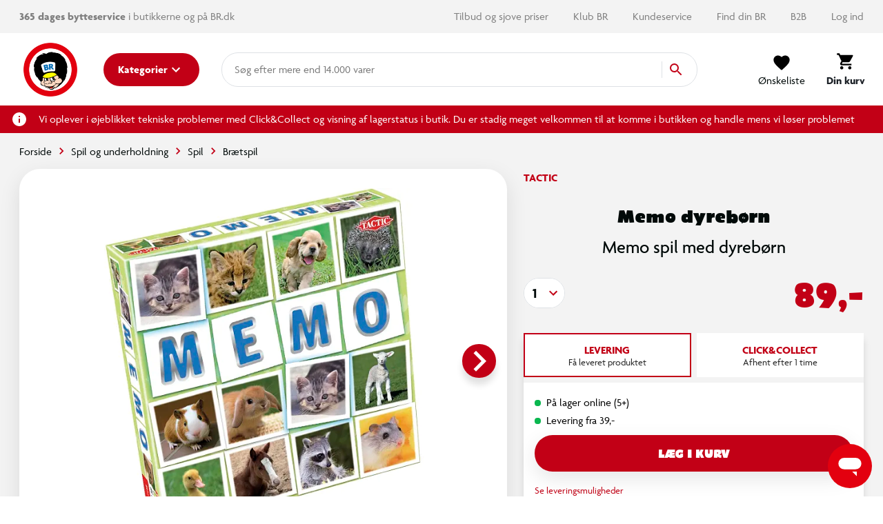

--- FILE ---
content_type: text/html; charset=UTF-8
request_url: https://www.br.dk/produkter/memo-dyreboern/100564230/
body_size: 10514
content:
<!doctype html>
<html data-n-head-ssr lang="da" data-n-head="%7B%22lang%22:%7B%22ssr%22:%22da%22%7D%7D">
  <head>
    <title>Memo dyrebørn | Køb online på br.dk!</title><meta data-n-head="ssr" charset="utf-8"><meta data-n-head="ssr" httpequiv="X-UA-Compatible" content="IE=edge"><meta data-n-head="ssr" name="viewport" content="width=device-width,initial-scale=1"><meta data-n-head="ssr" name="google-site-verification" content="_UKULeETrxR1DW0KW0o6ginMgJ8Wgi7utozU1-wa5Ls"><meta data-n-head="ssr" data-hid="metaDescription" name="description" content="Køb Memo dyrebørn Vend to brikker. Er de ens, må du beholde dem. Spilleren med flest  | Se også hele udvalget af"><meta data-n-head="ssr" data-hid="ogTitle" property="og:title" content="Memo dyrebørn | Køb online på br.dk!"><meta data-n-head="ssr" data-hid="ogDescription" property="og:description" content="Køb Memo dyrebørn Vend to brikker. Er de ens, må du beholde dem. Spilleren med flest  | Se også hele udvalget af"><meta data-n-head="ssr" data-hid="ogImage" property="og:image" content="https://digitalassets.sallinggroup.com/image/upload/e_trim/b_white,c_pad,e_sharpen:80,f_auto,q_auto,w_464,h_464/035e164079fe2607384a09bb33b4e364?w=1200&ar=1.9:1&fit=crop&auto=format&fm=jpg"><link data-n-head="ssr" rel="apple-touch-icon" type="image/" href="/img/icons/apple-touch-icon.png"><link data-n-head="ssr" rel="icon" type="image/png" sizes="32x32" href="/img/icons/favicon-32x32.png"><link data-n-head="ssr" rel="icon" type="image/png" sizes="16x16" href="/img/icons/favicon-16x16.png"><link data-n-head="ssr" rel="icon" href="/favicon.ico"><link data-n-head="ssr" rel="preload" as="style" href="https://p.typekit.net/p.css?s=1&k=lec3ynp&ht=tk&f=30023.30024.30025.30026.30027.30028.30029.30030.30031.30032.30033.30034.30035.30036&a=26981255&app=typekit&e=css"><link data-n-head="ssr" rel="preload" as="style" href="/fonts/fonts.css"><link data-n-head="ssr" rel="stylesheet" href="/fonts/fonts.css"><link data-n-head="ssr" rel="canonical" href="https://www.br.dk/produkter/memo-dyreboern/100564230/"><script data-n-head="ssr" data-hid="googleTagManager">!function(e,t,a,n){e[n]=e[n]||[],e[n].push({"gtm.start":(new Date).getTime(),event:"gtm.js"});e=t.getElementsByTagName(a)[0],n=t.createElement(a);n.async=!0,n.src="https://www.googletagmanager.com/gtm.js?id=GTM-PLNL8RW",e.parentNode.insertBefore(n,e)}(window,document,"script","dataLayer")</script><script data-n-head="ssr" async id="CookieConsent" type="text/javascript" src="https://policy.app.cookieinformation.com/uc.js" data-culture="DA" data-gcm-version="2.0"></script><script data-n-head="ssr" type="text/javascript" src="/browser.js" defer></script><script data-n-head="ssr" type="text/javascript" src="/errorHandler.js" defer></script><script data-n-head="ssr" data-hid="testVariant">window.testVariant="original"</script><noscript data-n-head="ssr" data-hid="noScriptGtm"><iframe src="https://www.googletagmanager.com/ns.html?id=GTM-PLNL8RW" height="0" width="0" style="display:none;visibility:hidden"></iframe></noscript><noscript data-n-head="ssr" data-hid="noScriptMessage"><strong>We're sorry but br doesn't work properly without JavaScript enabled. Please enable it to continue.</strong></noscript><link rel="stylesheet" href="/_nuxt/vendors.app.css"><link rel="stylesheet" href="/_nuxt/app.css"><link rel="stylesheet" href="/_nuxt/product.css">
  </head>
  <body>
    <div data-server-rendered="true" id="__nuxt"><!----><div id="__layout"><div data-app="true" id="app" class="v-application v-application--is-ltr theme--light" data-v-2d173b1b><div class="v-application--wrap"><header class="d-flex flex-column" data-v-1ab9cd34><div class="eyebrow-menu magnolia-eyebrow-menu d-none d-lg-flex" data-v-37a585d0 data-v-1ab9cd34><div class="container d-flex flex-grow-1 align-center" data-v-37a585d0 data-v-37a585d0><div class="left-menu" data-v-37a585d0> <div class="left-menu grey--text" data-v-37a585d0><strong>365 dages bytteservice</strong> i butikkerne og på BR.dk <span class="free-delivery"><strong>  |  Fri fragt </strong> på køb over 599,-</span></div> </div> <div class="flex-grow-1" data-v-37a585d0></div> <div class="right-menu d-flex align-center" data-v-37a585d0><!----></div></div></div> <div class="d-flex align-center header-content" data-v-1ab9cd34><div class="container d-flex align-center justify-md-space-between header-content" data-v-1ab9cd34 data-v-1ab9cd34><div class="d-flex align-center" data-v-1ab9cd34><a href="/" class="order-1 order-md-0 d-flex align-center justify-center nuxt-link-active" data-v-1ab9cd34><img src="/_nuxt/img/6e57226.png" class="logo" data-v-1ab9cd34></a> <button type="button" class="menu-button order-0 order-md-1 ml-md-8 mr-2 mr-md-0 v-btn v-btn--depressed theme--light v-size--default primary" style="min-width:auto" data-v-1ab9cd34><span class="v-btn__content"><span class="d-none d-md-inline" data-v-1ab9cd34>Kategorier</span> <svg xmlns="http://www.w3.org/2000/svg" class="d-none d-md-block fixed-width icon sprite-icons icon icon-color-white" data-v-6bd4c293 data-v-6bd4c293 data-v-1ab9cd34><use href="/_nuxt/7ab97543f994d7ed2b8c4f58bb7faad4.svg#i-keyboard-arrow-down" xlink:href="/_nuxt/7ab97543f994d7ed2b8c4f58bb7faad4.svg#i-keyboard-arrow-down" data-v-6bd4c293 data-v-6bd4c293></use></svg> <svg xmlns="http://www.w3.org/2000/svg" class="d-block d-md-none fixed-width icon sprite-icons icon" data-v-6bd4c293 data-v-6bd4c293 data-v-1ab9cd34><use href="/_nuxt/7ab97543f994d7ed2b8c4f58bb7faad4.svg#i-menu" xlink:href="/_nuxt/7ab97543f994d7ed2b8c4f58bb7faad4.svg#i-menu" data-v-6bd4c293 data-v-6bd4c293></use></svg></span></button></div> <div class="d-none d-lg-block flex mr-4 ml-4 ml-lg-8 mx-lg-10" data-v-1ab9cd34><div class="search-field" data-v-35a305f0><div class="v-overlay theme--dark" style="z-index:5" data-v-35a305f0><div class="v-overlay__scrim" style="opacity:0;background-color:#212121;border-color:#212121"></div></div> <div class="search-input-wrapper" data-v-6b92540a data-v-35a305f0><div class="search-input" data-v-6b92540a><!----> <input name="search" type="search" aria-label="Søg" aria-autocomplete="both" aria-haspopup="false" role="combobox" placeholder="Søg efter" autocomplete="off" class="search-input-field" style="min-width:64px" data-v-6b92540a> <div class="animated-search-input-labels d-flex" data-v-6314f169 data-v-6b92540a><div class="list-wrapper" data-v-6314f169><ol class="pa-0" data-v-6314f169><li class="label label__animated" data-v-6314f169><span data-v-6314f169>produkter</span></li> <li class="label label__animated" data-v-6314f169><span data-v-6314f169>kategorier</span></li> <li class="label label__animated" data-v-6314f169><span data-v-6314f169>
          mere end 14.000 varer</span></li></ol></div></div> <!----> <div class="search-input-append" data-v-6b92540a><button data-v-6b92540a data-v-35a305f0><svg xmlns="http://www.w3.org/2000/svg" class="icon sprite-icons icon icon-color-primary" data-v-6bd4c293 data-v-6bd4c293 data-v-35a305f0><use href="/_nuxt/7ab97543f994d7ed2b8c4f58bb7faad4.svg#i-search" xlink:href="/_nuxt/7ab97543f994d7ed2b8c4f58bb7faad4.svg#i-search" data-v-6bd4c293 data-v-6bd4c293></use></svg></button></div></div> <!----></div></div></div> <span class="v-badge ml-lg-8 d-flex justify-end ml-auto v-badge--overlap theme--light" data-v-1ab9cd34> <span color="info" class="d-flex ml-0 ml-md-4" data-v-1ab9cd34><div class="btn-content" data-v-1ab9cd34><svg xmlns="http://www.w3.org/2000/svg" class="icon sprite-icons icon" style="width:24px;height:24px" data-v-6bd4c293 data-v-6bd4c293 data-v-1ab9cd34><use href="/_nuxt/7ab97543f994d7ed2b8c4f58bb7faad4.svg#i-favorite" xlink:href="/_nuxt/7ab97543f994d7ed2b8c4f58bb7faad4.svg#i-favorite" data-v-6bd4c293 data-v-6bd4c293></use></svg> <span data-v-1ab9cd34>Ønskeliste</span></div></span><span class="v-badge__wrapper"><span aria-atomic="true" aria-label="Badge" aria-live="polite" role="status" class="v-badge__badge primary" style="bottom:calc(100% - 12px);left:calc(100% - 12px);right:auto;top:auto;display:none">
          0
        </span></span></span> <a href="/signin" class="d-md-none d-flex ml-0 ml-md-4 v-btn v-btn--flat v-btn--icon v-btn--round v-btn--router theme--light v-size--default info--text" data-v-1ab9cd34><span class="v-btn__content"><svg xmlns="http://www.w3.org/2000/svg" class="icon sprite-icons icon" style="width:28px;height:28px" data-v-6bd4c293 data-v-6bd4c293 data-v-1ab9cd34><use href="/_nuxt/7ab97543f994d7ed2b8c4f58bb7faad4.svg#i-person" xlink:href="/_nuxt/7ab97543f994d7ed2b8c4f58bb7faad4.svg#i-person" data-v-6bd4c293 data-v-6bd4c293></use></svg></span></a> <span class="v-badge ml-0 ml-md-4 ml-md-8 mr-md-4 mr-lg-0 d-flex justify-end v-badge--overlap theme--light" data-v-1ab9cd34> <a href="/kurv" class="v-btn v-btn--depressed v-btn--flat v-btn--icon v-btn--round v-btn--router theme--light v-size--large info--text" data-v-1ab9cd34><span class="v-btn__content"><div class="btn-content" data-v-1ab9cd34><svg xmlns="http://www.w3.org/2000/svg" class="fixed-width icon sprite-icons icon" style="width:28px;height:28px" data-v-6bd4c293 data-v-6bd4c293 data-v-1ab9cd34><use href="/_nuxt/7ab97543f994d7ed2b8c4f58bb7faad4.svg#i-shopping-cart" xlink:href="/_nuxt/7ab97543f994d7ed2b8c4f58bb7faad4.svg#i-shopping-cart" data-v-6bd4c293 data-v-6bd4c293></use></svg> <span class="font-weight-bold" data-v-1ab9cd34>Din kurv</span></div></span></a><span class="v-badge__wrapper"><span aria-atomic="true" aria-label="Badge" aria-live="polite" role="status" class="v-badge__badge primary" style="bottom:calc(100% - 12px);left:calc(100% - 12px);right:auto;top:auto;display:none">
          0
        </span></span></span></div></div> <div class="header-row hidden-lg-and-up pt-2" data-v-1ab9cd34><div class="bottom-header-row-search px-4" data-v-1ab9cd34><div class="search-field overlay" data-v-35a305f0 data-v-1ab9cd34><div class="v-overlay theme--dark" style="z-index:5" data-v-35a305f0><div class="v-overlay__scrim" style="opacity:0;background-color:#212121;border-color:#212121"></div></div> <div class="search-input-wrapper" data-v-6b92540a data-v-35a305f0><div class="search-input" data-v-6b92540a><!----> <input name="search" type="search" aria-label="Søg" aria-autocomplete="both" aria-haspopup="false" role="combobox" placeholder="Søg efter" autocomplete="off" class="search-input-field" style="min-width:64px" data-v-6b92540a> <div class="animated-search-input-labels d-flex" data-v-6314f169 data-v-6b92540a><div class="list-wrapper" data-v-6314f169><ol class="pa-0" data-v-6314f169><li class="label label__animated" data-v-6314f169><span data-v-6314f169>produkter</span></li> <li class="label label__animated" data-v-6314f169><span data-v-6314f169>kategorier</span></li> <li class="label label__animated" data-v-6314f169><span data-v-6314f169>
          mere end 14.000 varer</span></li></ol></div></div> <!----> <div class="search-input-append" data-v-6b92540a><button data-v-6b92540a data-v-35a305f0><svg xmlns="http://www.w3.org/2000/svg" class="icon sprite-icons icon icon-color-primary" data-v-6bd4c293 data-v-6bd4c293 data-v-35a305f0><use href="/_nuxt/7ab97543f994d7ed2b8c4f58bb7faad4.svg#i-search" xlink:href="/_nuxt/7ab97543f994d7ed2b8c4f58bb7faad4.svg#i-search" data-v-6bd4c293 data-v-6bd4c293></use></svg></button></div></div> <!----></div></div></div></div> <div id="infobar" class="alerts__wrapper" data-v-ef413962 data-v-1ab9cd34></div></header> <div class="fake-header__wrapper" data-v-1ab9cd34><div class="fake-header" data-v-1ab9cd34></div> <div id="infobar" class="alerts__wrapper" data-v-ef413962 data-v-1ab9cd34></div></div> <main class="v-content" style="padding-top:0;padding-right:0;padding-bottom:0;padding-left:0"><div class="v-content__wrap"><div class="container pa-0 container--fluid"><div class="slot-wrapper"><div data-v-74ae88d2 data-v-2d173b1b><div id="product-view" data-v-74ae88d2 data-v-74ae88d2><section class="product-display pb-0" data-v-74ae88d2><div class="container" data-v-74ae88d2><div class="breadcrumbs-container d-flex align-center" data-v-16ea3976 data-v-74ae88d2><ul class="v-breadcrumbs px-0 ma-0 theme--light" data-v-16ea3976><li data-v-16ea3976><a href="/" class="v-breadcrumbs__item"><div data-v-16ea3976>Forside</div></a></li><li class="v-breadcrumbs__divider"><svg xmlns="http://www.w3.org/2000/svg" class="fixed-width divider-icon icon sprite-icons icon icon-color-primary" data-v-6bd4c293 data-v-6bd4c293 data-v-16ea3976><use href="/_nuxt/7ab97543f994d7ed2b8c4f58bb7faad4.svg#i-keyboard-arrow-right" xlink:href="/_nuxt/7ab97543f994d7ed2b8c4f58bb7faad4.svg#i-keyboard-arrow-right" data-v-6bd4c293 data-v-6bd4c293></use></svg></li><li data-v-16ea3976><a href="/c/spil-og-underholdning/" class="v-breadcrumbs__item"><div data-v-16ea3976>Spil og underholdning</div></a></li><li class="v-breadcrumbs__divider"><svg xmlns="http://www.w3.org/2000/svg" class="fixed-width divider-icon icon sprite-icons icon icon-color-primary" data-v-6bd4c293 data-v-6bd4c293 data-v-16ea3976><use href="/_nuxt/7ab97543f994d7ed2b8c4f58bb7faad4.svg#i-keyboard-arrow-right" xlink:href="/_nuxt/7ab97543f994d7ed2b8c4f58bb7faad4.svg#i-keyboard-arrow-right" data-v-6bd4c293 data-v-6bd4c293></use></svg></li><li data-v-16ea3976><a href="/spil-og-underholdning/spil/pl/spil/" class="v-breadcrumbs__item"><div data-v-16ea3976>Spil</div></a></li><li class="v-breadcrumbs__divider"><svg xmlns="http://www.w3.org/2000/svg" class="fixed-width divider-icon icon sprite-icons icon icon-color-primary" data-v-6bd4c293 data-v-6bd4c293 data-v-16ea3976><use href="/_nuxt/7ab97543f994d7ed2b8c4f58bb7faad4.svg#i-keyboard-arrow-right" xlink:href="/_nuxt/7ab97543f994d7ed2b8c4f58bb7faad4.svg#i-keyboard-arrow-right" data-v-6bd4c293 data-v-6bd4c293></use></svg></li><li data-v-16ea3976><a href="/spil-og-underholdning/spil/braetspil/pl/braetspil/" class="v-breadcrumbs__item"><div data-v-16ea3976>Brætspil</div></a></li></ul> <script type="application/ld+json" data-v-16ea3976>{
  "@context": "https://schema.org",
  "@type": "BreadcrumbList",
  "itemListElement": [
    {
      "@type": "ListItem",
      "position": 1,
      "name": "Forside",
      "item": "https://www.br.dk/"
    },
    {
      "@type": "ListItem",
      "position": 2,
      "name": "Spil og underholdning",
      "item": "https://www.br.dk/c/spil-og-underholdning/"
    },
    {
      "@type": "ListItem",
      "position": 3,
      "name": "Spil",
      "item": "https://www.br.dk/spil-og-underholdning/spil/pl/spil/"
    },
    {
      "@type": "ListItem",
      "position": 4,
      "name": "Brætspil",
      "item": "https://www.br.dk/spil-og-underholdning/spil/braetspil/pl/braetspil/"
    }
  ]
}</script></div> <div class="row" data-v-74ae88d2><div class="col-md-7 col-12" data-v-74ae88d2><div class="no-sm-elevation anti-container-sm v-card v-sheet theme--light" data-v-74ae88d2><div class="stickers ss01-price" data-v-7406ada3 data-v-74ae88d2><!----> <!----></div> <!----> <div class="product-gallery" data-v-f62edb1c data-v-74ae88d2><div class="gallery" data-v-f62edb1c><span class="wishlist-toggle wishlist__container small" data-v-0874865a data-v-f62edb1c><button type="button" class="toggle-btn wishlist-tracking v-btn v-btn--flat v-btn--icon v-btn--round v-btn--text theme--light v-size--x-small" data-v-0874865a><span class="v-btn__content"><svg xmlns="http://www.w3.org/2000/svg" class="wishlist-tracking icon sprite-icons icon icon-color-dark-grey" data-v-6bd4c293 data-v-6bd4c293 data-v-0874865a><use href="/_nuxt/7ab97543f994d7ed2b8c4f58bb7faad4.svg#i-favorite-border" xlink:href="/_nuxt/7ab97543f994d7ed2b8c4f58bb7faad4.svg#i-favorite-border" data-v-6bd4c293 data-v-6bd4c293></use></svg></span></button></span> <div class="swiper carousel swiper-container direction-horizontal gallery-top gallery-top-19767" data-v-1c9ffcb4 data-v-f62edb1c><div class="swiper__wrapper" data-v-1c9ffcb4><div class="swiper-slide d-flex flex-column swiper__item" data-v-1c9ffcb4><div class="inner" data-v-1c9ffcb4><div class="image__wrapper gallery-image gallery-image--horizontal" data-v-2076b066 data-v-179a3083 data-v-f62edb1c><div class="image__sizer" style="padding-bottom:76.923%" data-v-2076b066></div> <div class="image__container contain" data-v-2076b066><picture data-v-2076b066><source srcset="https://digitalassets.sallinggroup.com/image/upload/e_trim:2/w_287,h_287,c_pad,ar_1.3,q_60,f_auto,b_white,e_sharpen:80/035e164079fe2607384a09bb33b4e364, https://digitalassets.sallinggroup.com/image/upload/e_trim:2/w_287,h_287,c_pad,dpr_2.0,ar_1.3,q_40,f_auto,b_white,e_sharpen:80/035e164079fe2607384a09bb33b4e364 2x" media="(max-width: 479px)" data-v-2076b066> <source srcset="https://digitalassets.sallinggroup.com/image/upload/e_trim:2/w_326,h_326,c_pad,ar_1.3,q_60,f_auto,b_white,e_sharpen:80/035e164079fe2607384a09bb33b4e364, https://digitalassets.sallinggroup.com/image/upload/e_trim:2/w_326,h_326,c_pad,dpr_2.0,ar_1.3,q_40,f_auto,b_white,e_sharpen:80/035e164079fe2607384a09bb33b4e364 2x" media="(max-width: 767px)" data-v-2076b066> <source srcset="https://digitalassets.sallinggroup.com/image/upload/e_trim:2/w_372,h_372,c_pad,ar_1.3,q_60,f_auto,b_white,e_sharpen:80/035e164079fe2607384a09bb33b4e364, https://digitalassets.sallinggroup.com/image/upload/e_trim:2/w_372,h_372,c_pad,dpr_2.0,ar_1.3,q_40,f_auto,b_white,e_sharpen:80/035e164079fe2607384a09bb33b4e364 2x" media="(max-width: 991px)" data-v-2076b066> <source srcset="https://digitalassets.sallinggroup.com/image/upload/e_trim:2/w_588,h_588,c_pad,ar_1.3,q_60,f_auto,b_white,e_sharpen:80/035e164079fe2607384a09bb33b4e364, https://digitalassets.sallinggroup.com/image/upload/e_trim:2/w_588,h_588,c_pad,dpr_2.0,ar_1.3,q_40,f_auto,b_white,e_sharpen:80/035e164079fe2607384a09bb33b4e364 2x" media="(max-width: 1199px)" data-v-2076b066> <source srcset="https://digitalassets.sallinggroup.com/image/upload/e_trim:2/w_588,h_588,c_pad,ar_1.3,q_60,f_auto,b_white,e_sharpen:80/035e164079fe2607384a09bb33b4e364, https://digitalassets.sallinggroup.com/image/upload/e_trim:2/w_588,h_588,c_pad,dpr_2.0,ar_1.3,q_40,f_auto,b_white,e_sharpen:80/035e164079fe2607384a09bb33b4e364 2x" media="(min-width: 1200px)" data-v-2076b066> <img src="https://digitalassets.sallinggroup.com/image/upload/e_trim:2/w_287,h_287,c_pad,ar_1.3,q_60,f_auto,b_white,e_sharpen:80/035e164079fe2607384a09bb33b4e364" srcset="https://digitalassets.sallinggroup.com/image/upload/e_trim:2/w_287,h_287,c_pad,ar_1.3,q_60,f_auto,b_white,e_sharpen:80/035e164079fe2607384a09bb33b4e364, https://digitalassets.sallinggroup.com/image/upload/e_trim:2/w_287,h_287,c_pad,dpr_2.0,ar_1.3,q_40,f_auto,b_white,e_sharpen:80/035e164079fe2607384a09bb33b4e364 2x" alt="Memo dyrebørn" class="image" data-v-2076b066></picture> <!----></div> <!----></div></div></div><div class="swiper-slide d-flex flex-column swiper__item" data-v-1c9ffcb4><div class="inner" data-v-1c9ffcb4><div class="image__wrapper gallery-image gallery-image--horizontal" data-v-2076b066 data-v-179a3083 data-v-f62edb1c><div class="image__sizer" style="padding-bottom:76.923%" data-v-2076b066></div> <div class="image__container contain" data-v-2076b066><picture data-v-2076b066><source srcset="https://digitalassets.sallinggroup.com/image/upload/e_trim:2/w_287,h_287,c_pad,ar_1.3,q_60,f_auto,b_white,e_sharpen:80/a48e3ea303008a675f026a84d29f4890, https://digitalassets.sallinggroup.com/image/upload/e_trim:2/w_287,h_287,c_pad,dpr_2.0,ar_1.3,q_40,f_auto,b_white,e_sharpen:80/a48e3ea303008a675f026a84d29f4890 2x" media="(max-width: 479px)" data-v-2076b066> <source srcset="https://digitalassets.sallinggroup.com/image/upload/e_trim:2/w_326,h_326,c_pad,ar_1.3,q_60,f_auto,b_white,e_sharpen:80/a48e3ea303008a675f026a84d29f4890, https://digitalassets.sallinggroup.com/image/upload/e_trim:2/w_326,h_326,c_pad,dpr_2.0,ar_1.3,q_40,f_auto,b_white,e_sharpen:80/a48e3ea303008a675f026a84d29f4890 2x" media="(max-width: 767px)" data-v-2076b066> <source srcset="https://digitalassets.sallinggroup.com/image/upload/e_trim:2/w_372,h_372,c_pad,ar_1.3,q_60,f_auto,b_white,e_sharpen:80/a48e3ea303008a675f026a84d29f4890, https://digitalassets.sallinggroup.com/image/upload/e_trim:2/w_372,h_372,c_pad,dpr_2.0,ar_1.3,q_40,f_auto,b_white,e_sharpen:80/a48e3ea303008a675f026a84d29f4890 2x" media="(max-width: 991px)" data-v-2076b066> <source srcset="https://digitalassets.sallinggroup.com/image/upload/e_trim:2/w_588,h_588,c_pad,ar_1.3,q_60,f_auto,b_white,e_sharpen:80/a48e3ea303008a675f026a84d29f4890, https://digitalassets.sallinggroup.com/image/upload/e_trim:2/w_588,h_588,c_pad,dpr_2.0,ar_1.3,q_40,f_auto,b_white,e_sharpen:80/a48e3ea303008a675f026a84d29f4890 2x" media="(max-width: 1199px)" data-v-2076b066> <source srcset="https://digitalassets.sallinggroup.com/image/upload/e_trim:2/w_588,h_588,c_pad,ar_1.3,q_60,f_auto,b_white,e_sharpen:80/a48e3ea303008a675f026a84d29f4890, https://digitalassets.sallinggroup.com/image/upload/e_trim:2/w_588,h_588,c_pad,dpr_2.0,ar_1.3,q_40,f_auto,b_white,e_sharpen:80/a48e3ea303008a675f026a84d29f4890 2x" media="(min-width: 1200px)" data-v-2076b066> <!----></picture> <!----></div> <!----></div></div></div><div class="swiper-slide d-flex flex-column swiper__item" data-v-1c9ffcb4><div class="inner" data-v-1c9ffcb4><div class="image__wrapper gallery-image gallery-image--horizontal" data-v-2076b066 data-v-179a3083 data-v-f62edb1c><div class="image__sizer" style="padding-bottom:76.923%" data-v-2076b066></div> <div class="image__container contain" data-v-2076b066><picture data-v-2076b066><source srcset="https://digitalassets.sallinggroup.com/image/upload/e_trim:2/w_287,h_287,c_pad,ar_1.3,q_60,f_auto,b_white,e_sharpen:80/0cfe7b04127429593001a616f0da150d, https://digitalassets.sallinggroup.com/image/upload/e_trim:2/w_287,h_287,c_pad,dpr_2.0,ar_1.3,q_40,f_auto,b_white,e_sharpen:80/0cfe7b04127429593001a616f0da150d 2x" media="(max-width: 479px)" data-v-2076b066> <source srcset="https://digitalassets.sallinggroup.com/image/upload/e_trim:2/w_326,h_326,c_pad,ar_1.3,q_60,f_auto,b_white,e_sharpen:80/0cfe7b04127429593001a616f0da150d, https://digitalassets.sallinggroup.com/image/upload/e_trim:2/w_326,h_326,c_pad,dpr_2.0,ar_1.3,q_40,f_auto,b_white,e_sharpen:80/0cfe7b04127429593001a616f0da150d 2x" media="(max-width: 767px)" data-v-2076b066> <source srcset="https://digitalassets.sallinggroup.com/image/upload/e_trim:2/w_372,h_372,c_pad,ar_1.3,q_60,f_auto,b_white,e_sharpen:80/0cfe7b04127429593001a616f0da150d, https://digitalassets.sallinggroup.com/image/upload/e_trim:2/w_372,h_372,c_pad,dpr_2.0,ar_1.3,q_40,f_auto,b_white,e_sharpen:80/0cfe7b04127429593001a616f0da150d 2x" media="(max-width: 991px)" data-v-2076b066> <source srcset="https://digitalassets.sallinggroup.com/image/upload/e_trim:2/w_588,h_588,c_pad,ar_1.3,q_60,f_auto,b_white,e_sharpen:80/0cfe7b04127429593001a616f0da150d, https://digitalassets.sallinggroup.com/image/upload/e_trim:2/w_588,h_588,c_pad,dpr_2.0,ar_1.3,q_40,f_auto,b_white,e_sharpen:80/0cfe7b04127429593001a616f0da150d 2x" media="(max-width: 1199px)" data-v-2076b066> <source srcset="https://digitalassets.sallinggroup.com/image/upload/e_trim:2/w_588,h_588,c_pad,ar_1.3,q_60,f_auto,b_white,e_sharpen:80/0cfe7b04127429593001a616f0da150d, https://digitalassets.sallinggroup.com/image/upload/e_trim:2/w_588,h_588,c_pad,dpr_2.0,ar_1.3,q_40,f_auto,b_white,e_sharpen:80/0cfe7b04127429593001a616f0da150d 2x" media="(min-width: 1200px)" data-v-2076b066> <!----></picture> <!----></div> <!----></div></div></div><div class="swiper-slide d-flex flex-column swiper__item" data-v-1c9ffcb4><div class="inner" data-v-1c9ffcb4><div class="image__wrapper gallery-image gallery-image--horizontal" data-v-2076b066 data-v-179a3083 data-v-f62edb1c><div class="image__sizer" style="padding-bottom:76.923%" data-v-2076b066></div> <div class="image__container contain" data-v-2076b066><picture data-v-2076b066><source srcset="https://digitalassets.sallinggroup.com/image/upload/e_trim:2/w_287,h_287,c_pad,ar_1.3,q_60,f_auto,b_white,e_sharpen:80/07a7add5a41ec3af5efda77419d90674, https://digitalassets.sallinggroup.com/image/upload/e_trim:2/w_287,h_287,c_pad,dpr_2.0,ar_1.3,q_40,f_auto,b_white,e_sharpen:80/07a7add5a41ec3af5efda77419d90674 2x" media="(max-width: 479px)" data-v-2076b066> <source srcset="https://digitalassets.sallinggroup.com/image/upload/e_trim:2/w_326,h_326,c_pad,ar_1.3,q_60,f_auto,b_white,e_sharpen:80/07a7add5a41ec3af5efda77419d90674, https://digitalassets.sallinggroup.com/image/upload/e_trim:2/w_326,h_326,c_pad,dpr_2.0,ar_1.3,q_40,f_auto,b_white,e_sharpen:80/07a7add5a41ec3af5efda77419d90674 2x" media="(max-width: 767px)" data-v-2076b066> <source srcset="https://digitalassets.sallinggroup.com/image/upload/e_trim:2/w_372,h_372,c_pad,ar_1.3,q_60,f_auto,b_white,e_sharpen:80/07a7add5a41ec3af5efda77419d90674, https://digitalassets.sallinggroup.com/image/upload/e_trim:2/w_372,h_372,c_pad,dpr_2.0,ar_1.3,q_40,f_auto,b_white,e_sharpen:80/07a7add5a41ec3af5efda77419d90674 2x" media="(max-width: 991px)" data-v-2076b066> <source srcset="https://digitalassets.sallinggroup.com/image/upload/e_trim:2/w_588,h_588,c_pad,ar_1.3,q_60,f_auto,b_white,e_sharpen:80/07a7add5a41ec3af5efda77419d90674, https://digitalassets.sallinggroup.com/image/upload/e_trim:2/w_588,h_588,c_pad,dpr_2.0,ar_1.3,q_40,f_auto,b_white,e_sharpen:80/07a7add5a41ec3af5efda77419d90674 2x" media="(max-width: 1199px)" data-v-2076b066> <source srcset="https://digitalassets.sallinggroup.com/image/upload/e_trim:2/w_588,h_588,c_pad,ar_1.3,q_60,f_auto,b_white,e_sharpen:80/07a7add5a41ec3af5efda77419d90674, https://digitalassets.sallinggroup.com/image/upload/e_trim:2/w_588,h_588,c_pad,dpr_2.0,ar_1.3,q_40,f_auto,b_white,e_sharpen:80/07a7add5a41ec3af5efda77419d90674 2x" media="(min-width: 1200px)" data-v-2076b066> <!----></picture> <!----></div> <!----></div></div></div><div class="swiper-slide d-flex flex-column swiper__item" data-v-1c9ffcb4><div class="inner" data-v-1c9ffcb4><div class="image__wrapper gallery-image gallery-image--horizontal" data-v-2076b066 data-v-179a3083 data-v-f62edb1c><div class="image__sizer" style="padding-bottom:76.923%" data-v-2076b066></div> <div class="image__container contain" data-v-2076b066><picture data-v-2076b066><source srcset="https://digitalassets.sallinggroup.com/image/upload/e_trim:2/w_287,h_287,c_pad,ar_1.3,q_60,f_auto,b_white,e_sharpen:80/d307297b6c8f4d9922ec30e2aa5b8d75, https://digitalassets.sallinggroup.com/image/upload/e_trim:2/w_287,h_287,c_pad,dpr_2.0,ar_1.3,q_40,f_auto,b_white,e_sharpen:80/d307297b6c8f4d9922ec30e2aa5b8d75 2x" media="(max-width: 479px)" data-v-2076b066> <source srcset="https://digitalassets.sallinggroup.com/image/upload/e_trim:2/w_326,h_326,c_pad,ar_1.3,q_60,f_auto,b_white,e_sharpen:80/d307297b6c8f4d9922ec30e2aa5b8d75, https://digitalassets.sallinggroup.com/image/upload/e_trim:2/w_326,h_326,c_pad,dpr_2.0,ar_1.3,q_40,f_auto,b_white,e_sharpen:80/d307297b6c8f4d9922ec30e2aa5b8d75 2x" media="(max-width: 767px)" data-v-2076b066> <source srcset="https://digitalassets.sallinggroup.com/image/upload/e_trim:2/w_372,h_372,c_pad,ar_1.3,q_60,f_auto,b_white,e_sharpen:80/d307297b6c8f4d9922ec30e2aa5b8d75, https://digitalassets.sallinggroup.com/image/upload/e_trim:2/w_372,h_372,c_pad,dpr_2.0,ar_1.3,q_40,f_auto,b_white,e_sharpen:80/d307297b6c8f4d9922ec30e2aa5b8d75 2x" media="(max-width: 991px)" data-v-2076b066> <source srcset="https://digitalassets.sallinggroup.com/image/upload/e_trim:2/w_588,h_588,c_pad,ar_1.3,q_60,f_auto,b_white,e_sharpen:80/d307297b6c8f4d9922ec30e2aa5b8d75, https://digitalassets.sallinggroup.com/image/upload/e_trim:2/w_588,h_588,c_pad,dpr_2.0,ar_1.3,q_40,f_auto,b_white,e_sharpen:80/d307297b6c8f4d9922ec30e2aa5b8d75 2x" media="(max-width: 1199px)" data-v-2076b066> <source srcset="https://digitalassets.sallinggroup.com/image/upload/e_trim:2/w_588,h_588,c_pad,ar_1.3,q_60,f_auto,b_white,e_sharpen:80/d307297b6c8f4d9922ec30e2aa5b8d75, https://digitalassets.sallinggroup.com/image/upload/e_trim:2/w_588,h_588,c_pad,dpr_2.0,ar_1.3,q_40,f_auto,b_white,e_sharpen:80/d307297b6c8f4d9922ec30e2aa5b8d75 2x" media="(min-width: 1200px)" data-v-2076b066> <!----></picture> <!----></div> <!----></div></div></div> </div> <!----> <div slot="button-prev" class="swiper__button-prev navigation-button prev" data-v-1c9ffcb4><i aria-hidden="true" class="v-icon notranslate material-icons material-icons theme--light blue--text" style="font-size:60px" data-v-1c9ffcb4>keyboard_arrow_left</i></div> <div slot="button-next" class="swiper__button-next navigation-button next" data-v-1c9ffcb4><i aria-hidden="true" class="v-icon notranslate material-icons material-icons theme--light blue--text" style="font-size:60px" data-v-1c9ffcb4>keyboard_arrow_right</i></div></div></div> <div class="thumbnails" data-v-f62edb1c><hr role="separator" aria-orientation="horizontal" class="mr-7 hidden-md-and-down v-divider theme--light" data-v-f62edb1c> <div class="thumbnails-container" data-v-f62edb1c><!----> <div class="swiper carousel swiper-container gallery-thumbs image-thumbs hide-controls direction-horizontal images-only" data-v-1c9ffcb4 data-v-f62edb1c><div class="swiper__wrapper" data-v-1c9ffcb4><div class="swiper-slide d-flex flex-column swiper__item" data-v-1c9ffcb4><div class="inner" data-v-1c9ffcb4><div class="thumb-container thumb-container__active" data-v-1c9ffcb4 data-v-f62edb1c><div class="image__wrapper hidden-sm-and-down" data-v-2076b066 data-v-179a3083 data-v-f62edb1c><div class="image__sizer" style="padding-bottom:100%" data-v-2076b066></div> <div class="image__container contain" data-v-2076b066><picture data-v-2076b066><!----> <img src="https://digitalassets.sallinggroup.com/image/upload/e_trim:2/w_94,h_94,c_pad,ar_1,q_60,f_auto,b_white,e_sharpen:80/035e164079fe2607384a09bb33b4e364" srcset="https://digitalassets.sallinggroup.com/image/upload/e_trim:2/w_94,h_94,c_pad,ar_1,q_60,f_auto,b_white,e_sharpen:80/035e164079fe2607384a09bb33b4e364" alt="Memo dyrebørn" class="image" data-v-2076b066></picture> <!----></div> <!----></div> <div class="mobile-thumb__wrapper hidden-md-and-up" data-v-1c9ffcb4 data-v-f62edb1c><div class="mobile-thumb" data-v-1c9ffcb4 data-v-f62edb1c></div></div></div></div></div><div class="swiper-slide d-flex flex-column swiper__item" data-v-1c9ffcb4><div class="inner" data-v-1c9ffcb4><div class="thumb-container" data-v-1c9ffcb4 data-v-f62edb1c><div class="image__wrapper hidden-sm-and-down" data-v-2076b066 data-v-179a3083 data-v-f62edb1c><div class="image__sizer" style="padding-bottom:100%" data-v-2076b066></div> <div class="image__container contain" data-v-2076b066><picture data-v-2076b066><!----> <img src="https://digitalassets.sallinggroup.com/image/upload/e_trim:2/w_94,h_94,c_pad,ar_1,q_60,f_auto,b_white,e_sharpen:80/a48e3ea303008a675f026a84d29f4890" srcset="https://digitalassets.sallinggroup.com/image/upload/e_trim:2/w_94,h_94,c_pad,ar_1,q_60,f_auto,b_white,e_sharpen:80/a48e3ea303008a675f026a84d29f4890" alt="Memo dyrebørn" class="image" data-v-2076b066></picture> <!----></div> <!----></div> <div class="mobile-thumb__wrapper hidden-md-and-up" data-v-1c9ffcb4 data-v-f62edb1c><div class="mobile-thumb" data-v-1c9ffcb4 data-v-f62edb1c></div></div></div></div></div><div class="swiper-slide d-flex flex-column swiper__item" data-v-1c9ffcb4><div class="inner" data-v-1c9ffcb4><div class="thumb-container" data-v-1c9ffcb4 data-v-f62edb1c><div class="image__wrapper hidden-sm-and-down" data-v-2076b066 data-v-179a3083 data-v-f62edb1c><div class="image__sizer" style="padding-bottom:100%" data-v-2076b066></div> <div class="image__container contain" data-v-2076b066><picture data-v-2076b066><!----> <img src="https://digitalassets.sallinggroup.com/image/upload/e_trim:2/w_94,h_94,c_pad,ar_1,q_60,f_auto,b_white,e_sharpen:80/0cfe7b04127429593001a616f0da150d" srcset="https://digitalassets.sallinggroup.com/image/upload/e_trim:2/w_94,h_94,c_pad,ar_1,q_60,f_auto,b_white,e_sharpen:80/0cfe7b04127429593001a616f0da150d" alt="Memo dyrebørn" class="image" data-v-2076b066></picture> <!----></div> <!----></div> <div class="mobile-thumb__wrapper hidden-md-and-up" data-v-1c9ffcb4 data-v-f62edb1c><div class="mobile-thumb" data-v-1c9ffcb4 data-v-f62edb1c></div></div></div></div></div><div class="swiper-slide d-flex flex-column swiper__item" data-v-1c9ffcb4><div class="inner" data-v-1c9ffcb4><div class="thumb-container" data-v-1c9ffcb4 data-v-f62edb1c><div class="image__wrapper hidden-sm-and-down" data-v-2076b066 data-v-179a3083 data-v-f62edb1c><div class="image__sizer" style="padding-bottom:100%" data-v-2076b066></div> <div class="image__container contain" data-v-2076b066><picture data-v-2076b066><!----> <img src="https://digitalassets.sallinggroup.com/image/upload/e_trim:2/w_94,h_94,c_pad,ar_1,q_60,f_auto,b_white,e_sharpen:80/07a7add5a41ec3af5efda77419d90674" srcset="https://digitalassets.sallinggroup.com/image/upload/e_trim:2/w_94,h_94,c_pad,ar_1,q_60,f_auto,b_white,e_sharpen:80/07a7add5a41ec3af5efda77419d90674" alt="Memo dyrebørn" class="image" data-v-2076b066></picture> <!----></div> <!----></div> <div class="mobile-thumb__wrapper hidden-md-and-up" data-v-1c9ffcb4 data-v-f62edb1c><div class="mobile-thumb" data-v-1c9ffcb4 data-v-f62edb1c></div></div></div></div></div><div class="swiper-slide d-flex flex-column swiper__item" data-v-1c9ffcb4><div class="inner" data-v-1c9ffcb4><div class="thumb-container" data-v-1c9ffcb4 data-v-f62edb1c><div class="image__wrapper hidden-sm-and-down" data-v-2076b066 data-v-179a3083 data-v-f62edb1c><div class="image__sizer" style="padding-bottom:100%" data-v-2076b066></div> <div class="image__container contain" data-v-2076b066><picture data-v-2076b066><!----> <img src="https://digitalassets.sallinggroup.com/image/upload/e_trim:2/w_94,h_94,c_pad,ar_1,q_60,f_auto,b_white,e_sharpen:80/d307297b6c8f4d9922ec30e2aa5b8d75" srcset="https://digitalassets.sallinggroup.com/image/upload/e_trim:2/w_94,h_94,c_pad,ar_1,q_60,f_auto,b_white,e_sharpen:80/d307297b6c8f4d9922ec30e2aa5b8d75" alt="Memo dyrebørn" class="image" data-v-2076b066></picture> <!----></div> <!----></div> <div class="mobile-thumb__wrapper hidden-md-and-up" data-v-1c9ffcb4 data-v-f62edb1c><div class="mobile-thumb" data-v-1c9ffcb4 data-v-f62edb1c></div></div></div></div></div> </div> <!----> <div slot="button-prev" class="swiper__button-prev navigation-button prev" style="display:none" data-v-1c9ffcb4><i aria-hidden="true" class="v-icon notranslate material-icons material-icons theme--light blue--text" style="font-size:60px" data-v-1c9ffcb4>keyboard_arrow_left</i></div> <div slot="button-next" class="swiper__button-next navigation-button next" style="display:none" data-v-1c9ffcb4><i aria-hidden="true" class="v-icon notranslate material-icons material-icons theme--light blue--text" style="font-size:60px" data-v-1c9ffcb4>keyboard_arrow_right</i></div></div> <!----> <!----> <!----> <!----></div></div></div> <div role="dialog" class="v-dialog__container product-dialog" data-v-74ae88d2><!----></div></div> <div class="container hidden-sm-and-down px-0" data-v-f6927358 data-v-f6927358 data-v-74ae88d2><div class="row" data-v-f6927358 data-v-f6927358><div class="col-md-12 col-12" data-v-f6927358 data-v-f6927358><div id="description-anchor" class="product-panel-mobile description-section" data-v-2e20bf17 data-v-f6927358><div class="v-item-group theme--light v-expansion-panels" data-v-2e20bf17><div aria-expanded="false" class="v-expansion-panel" data-v-2e20bf17><button type="button" class="v-expansion-panel-header" data-v-2e20bf17>Beskrivelse<div class="v-expansion-panel-header__icon"><i aria-hidden="true" class="v-icon notranslate material-icons theme--light">keyboard_arrow_down</i></div></button> <!----></div></div></div></div><div class="col-md-12 col-12" data-v-f6927358 data-v-f6927358><div id="specs-anchor" class="product-panel-mobile" data-v-2e20bf17 data-v-f6927358><div class="v-item-group theme--light v-expansion-panels" data-v-2e20bf17><div aria-expanded="false" class="v-expansion-panel" data-v-2e20bf17><button type="button" class="v-expansion-panel-header" data-v-2e20bf17>Specifikationer<div class="v-expansion-panel-header__icon"><i aria-hidden="true" class="v-icon notranslate material-icons theme--light">keyboard_arrow_down</i></div></button> <!----></div></div></div></div></div></div></div> <div class="product-details-wrapper pl-md-4 col-md-5 col-12" data-v-74ae88d2><div id="product-view-details" class="product-details px-0" data-v-017a0896 data-v-74ae88d2><div class="product-details-top" data-v-017a0896><div class="brand mb-2 mb-lg-3 d-flex justify-space-between" data-v-017a0896><a href="/brands/o-aa/tactic/c/tactic/" data-v-017a0896>Tactic</a></div> <h1 class="product__headline d-block" data-v-017a0896>Memo dyrebørn</h1> <div class="summary mt-2" data-v-017a0896><div class="summary__text grey--text font-weight-regular" data-v-017a0896>Memo spil med dyrebørn</div></div> <!----> <div data-v-b1665ece data-v-017a0896><!----> </div> <!----> <!----> <!----></div> <!----><!----><!----><!----><!----><!----><!----> <!----></div></div></div></div></section> <section class="content pb-2 product-view__content" data-v-74ae88d2><!----> <!----> <div class="container hidden-md-and-up" data-v-f6927358 data-v-f6927358 data-v-74ae88d2><div class="row" data-v-f6927358 data-v-f6927358><div class="col-md-6 col-12" data-v-f6927358 data-v-f6927358><div id="description-anchor" class="product-panel-desktop description-section" data-v-2e20bf17 data-v-f6927358><div class="title mb-4 mb-lg-8" data-v-2e20bf17><h2 class="product-panel-desktop__headline primary--text" data-v-2e20bf17>
      Beskrivelse
    </h2></div> <div data-v-2e20bf17><div class="product-panel-slot" style="height:400px" data-v-2e20bf17><div class="description-wrapper description" data-v-0be09966 data-v-f6927358><div data-v-0be09966><div class="description" data-v-0be09966>Vend to brikker. Er de ens, må du beholde dem. Spilleren med flest par ved spillets afslutning er vinderen. Med motiver af dyrebørn.</div> <!----></div> <!----></div></div> <div class="d-flex justify-center align-center primary--text expand-button" data-v-2e20bf17><span data-v-2e20bf17>Se mere</span> <svg xmlns="http://www.w3.org/2000/svg" class="icon sprite-icons icon icon-color-primary" data-v-6bd4c293 data-v-6bd4c293 data-v-2e20bf17><use href="/_nuxt/7ab97543f994d7ed2b8c4f58bb7faad4.svg#i-keyboard-arrow-down" xlink:href="/_nuxt/7ab97543f994d7ed2b8c4f58bb7faad4.svg#i-keyboard-arrow-down" data-v-6bd4c293 data-v-6bd4c293></use></svg></div></div></div></div><div class="col-md-6 col-12" data-v-f6927358 data-v-f6927358><div id="specs-anchor" class="product-panel-desktop" data-v-2e20bf17 data-v-f6927358><div class="title mb-4 mb-lg-8" data-v-2e20bf17><h2 class="product-panel-desktop__headline primary--text" data-v-2e20bf17>
      Specifikationer
    </h2></div> <div data-v-2e20bf17><div class="product-panel-slot" style="height:400px" data-v-2e20bf17><div class="specs-wrapper" data-v-1dfc3458 data-v-f6927358><div class="specification-table" data-v-1dfc3458><div class="v-data-table table theme--light" data-v-1dfc3458><div class="v-data-table__wrapper"><table><tbody data-v-1dfc3458><tr data-v-1dfc3458><td class="label" data-v-1dfc3458>ID</td> <td class="value" data-v-1dfc3458><span data-v-1dfc3458>92225901-EA</span> <span data-v-1dfc3458></span></td></tr><tr data-v-1dfc3458><td class="label" data-v-1dfc3458>Varenummer</td> <td class="value" data-v-1dfc3458><span data-v-1dfc3458>100564230</span> <span data-v-1dfc3458></span></td></tr><tr data-v-1dfc3458><td class="label" data-v-1dfc3458>CE-mærket</td> <td class="value" data-v-1dfc3458><span data-v-1dfc3458>Ja</span> <span data-v-1dfc3458></span></td></tr><tr data-v-1dfc3458><td class="label" data-v-1dfc3458>Fabrikantens adresse</td> <td class="value" data-v-1dfc3458><span data-v-1dfc3458>P.O. Box 4444, Raumanjuovantie 2, 28101 Pori, Finland</span> <span data-v-1dfc3458></span></td></tr><tr data-v-1dfc3458><td class="label" data-v-1dfc3458>Fabrikantens navn</td> <td class="value" data-v-1dfc3458><span data-v-1dfc3458>Tactic Games Oy</span> <span data-v-1dfc3458></span></td></tr><tr data-v-1dfc3458><td class="label" data-v-1dfc3458>Fabrikantens webadresse</td> <td class="value" data-v-1dfc3458><span data-v-1dfc3458>www.tactic.net</span> <span data-v-1dfc3458></span></td></tr></tbody></table></div></div> <!----></div></div></div> <div class="d-flex justify-center align-center primary--text expand-button" data-v-2e20bf17><span data-v-2e20bf17>Se mere</span> <svg xmlns="http://www.w3.org/2000/svg" class="icon sprite-icons icon icon-color-primary" data-v-6bd4c293 data-v-6bd4c293 data-v-2e20bf17><use href="/_nuxt/7ab97543f994d7ed2b8c4f58bb7faad4.svg#i-keyboard-arrow-down" xlink:href="/_nuxt/7ab97543f994d7ed2b8c4f58bb7faad4.svg#i-keyboard-arrow-down" data-v-6bd4c293 data-v-6bd4c293></use></svg></div></div></div></div></div></div></section> <section class="content-components" data-v-74ae88d2><!----> <!----> <!----></section> <div data-v-74ae88d2><script type="application/ld+json">{
  "@context": "https://schema.org",
  "@type": "Product",
  "sku": "92225901-EA",
  "gtin13": "6416739526768",
  "name": "Memo dyrebørn",
  "brand": "Tactic",
  "image": [
    "https://digitalassets.sallinggroup.com/image/upload/e_trim/b_white,c_pad,e_sharpen:80,f_auto,q_auto,w_464,h_464/035e164079fe2607384a09bb33b4e364",
    "https://digitalassets.sallinggroup.com/image/upload/e_trim/b_white,c_pad,e_sharpen:80,f_auto,q_auto,w_464,h_464/a48e3ea303008a675f026a84d29f4890",
    "https://digitalassets.sallinggroup.com/image/upload/e_trim/b_white,c_pad,e_sharpen:80,f_auto,q_auto,w_464,h_464/0cfe7b04127429593001a616f0da150d",
    "https://digitalassets.sallinggroup.com/image/upload/e_trim/b_white,c_pad,e_sharpen:80,f_auto,q_auto,w_464,h_464/07a7add5a41ec3af5efda77419d90674",
    "https://digitalassets.sallinggroup.com/image/upload/e_trim/b_white,c_pad,e_sharpen:80,f_auto,q_auto,w_464,h_464/d307297b6c8f4d9922ec30e2aa5b8d75"
  ],
  "description": "Memo spil med dyrebørn",
  "offers": {
    "@type": "Offer",
    "availability": "https://schema.org/InStock",
    "url": "https://www.br.dk/produkter/memo-dyreboern/100564230/",
    "price": 89,
    "priceCurrency": "DKK"
  }
}</script></div></div> <!----></div></div></div></div></main> <div class="footer-container" data-v-2ba27c07><div class="the-footer__top" data-v-2ba27c07><div class="container the-footer__container" data-v-2ba27c07 data-v-2ba27c07><div class="row the-footer__row justify-center" data-v-2ba27c07 data-v-2ba27c07><div class="col col-auto" data-v-2ba27c07 data-v-2ba27c07><a role="button" aria-label="Tilbage til toppen" class="the-footer__button d-flex align-center" data-v-2ba27c07>
            Tilbage til toppen
            <svg xmlns="http://www.w3.org/2000/svg" class="the-footer__button-icon icon sprite-icons icon" style="width:50px;height:50px" data-v-6bd4c293 data-v-6bd4c293 data-v-2ba27c07><use href="/_nuxt/7ab97543f994d7ed2b8c4f58bb7faad4.svg#i-keyboard-arrow-up" xlink:href="/_nuxt/7ab97543f994d7ed2b8c4f58bb7faad4.svg#i-keyboard-arrow-up" data-v-6bd4c293 data-v-6bd4c293></use></svg></a></div></div></div></div> <!----></div> <!----> <div class="notification-drawer" data-v-342553f6 data-v-8734964a><!----> <nav class="drawer-dialog__outer-container v-navigation-drawer v-navigation-drawer--close v-navigation-drawer--fixed v-navigation-drawer--is-mobile v-navigation-drawer--right v-navigation-drawer--temporary theme--light" style="height:100vh;top:0;transform:translateX(100%);width:612px" data-v-342553f6><div class="v-navigation-drawer__content"><div class="d-flex fill-height" data-v-342553f6><!----> <div class="drawer-dialog__wrapper d-flex flex-column" data-v-342553f6><div align="end" class="drawer-dialog__spacing justify-space-between d-flex pt-6 pb-2" data-v-342553f6><div class="d-flex align-end flex" data-v-342553f6><div data-v-342553f6><div class="d-flex grey--text" data-v-342553f6></div> <h2 class="text-left" data-v-342553f6>null varer tilføjet</h2></div> <a href="/kurv" class="px-4 display link" data-v-342553f6>0 totalt i kurven</a></div> <!----> <button type="button" class="close-button v-btn v-btn--flat v-btn--icon v-btn--round theme--dark v-size--default" data-v-342553f6><span class="v-btn__content"><svg xmlns="http://www.w3.org/2000/svg" class="icon sprite-icons icon icon-color-black" data-v-6bd4c293 data-v-6bd4c293 data-v-342553f6><use href="/_nuxt/7ab97543f994d7ed2b8c4f58bb7faad4.svg#i-close" xlink:href="/_nuxt/7ab97543f994d7ed2b8c4f58bb7faad4.svg#i-close" data-v-6bd4c293 data-v-6bd4c293></use></svg></span></button></div> <hr role="separator" aria-orientation="horizontal" class="mr-7 v-divider theme--light mb-6" data-v-342553f6> <div class="drawer-dialog__spacing slot pb-6 d-flex flex-column overflow" data-v-342553f6><!----> <div class="mt-3 ml-n7 mr-6" data-v-8734964a><hr role="separator" aria-orientation="horizontal" class="v-divider theme--light" data-v-8734964a></div> <!----> <div class="py-2" data-v-8734964a><div class="d-flex justify-center summary-text pb-4" data-v-8734964a><span class="products-in-cart" data-v-8734964a>0 produkter i kurven</span> <span class="px-1" data-v-8734964a>Total 0,00</span></div> <button type="button" id="notification-action-btn" class="xl success square ma-0 v-btn v-btn--block v-btn--depressed theme--light v-size--default" data-v-8734964a><span class="v-btn__content">
      Til kurven
    </span></button></div> <!----> <!----></div> <!----></div></div></div><div class="v-navigation-drawer__border"></div></nav></div> <div data-v-342553f6><!----> <nav class="drawer-dialog__outer-container v-navigation-drawer v-navigation-drawer--close v-navigation-drawer--fixed v-navigation-drawer--is-mobile v-navigation-drawer--right v-navigation-drawer--temporary theme--light" style="height:100vh;top:0;transform:translateX(100%);width:612px" data-v-342553f6><div class="v-navigation-drawer__content"><div class="d-flex fill-height" data-v-342553f6><!----> <div class="drawer-dialog__wrapper d-flex flex-column" data-v-342553f6><div align="end" class="drawer-dialog__spacing justify-space-between d-flex pt-6 pb-2" data-v-342553f6><div class="d-flex align-end flex" data-v-342553f6><div data-v-342553f6><div class="d-flex grey--text" data-v-342553f6></div> <h2 class="text-left" data-v-342553f6>Leveringsmuligheder</h2></div> <!----></div> <!----> <button type="button" class="close-button v-btn v-btn--flat v-btn--icon v-btn--round theme--dark v-size--default" data-v-342553f6><span class="v-btn__content"><svg xmlns="http://www.w3.org/2000/svg" class="icon sprite-icons icon icon-color-black" data-v-6bd4c293 data-v-6bd4c293 data-v-342553f6><use href="/_nuxt/7ab97543f994d7ed2b8c4f58bb7faad4.svg#i-close" xlink:href="/_nuxt/7ab97543f994d7ed2b8c4f58bb7faad4.svg#i-close" data-v-6bd4c293 data-v-6bd4c293></use></svg></span></button></div> <hr role="separator" aria-orientation="horizontal" class="mr-7 v-divider theme--light mb-6" data-v-342553f6> <div class="drawer-dialog__spacing slot pb-6 d-flex flex-column overflow" data-v-342553f6></div> <!----></div></div></div><div class="v-navigation-drawer__border"></div></nav></div> <div role="dialog" class="v-dialog__container" data-v-d383ea22><!----></div> <div data-v-342553f6><!----> <nav class="drawer-dialog__outer-container v-navigation-drawer v-navigation-drawer--close v-navigation-drawer--fixed v-navigation-drawer--right v-navigation-drawer--temporary theme--light" style="height:100vh;top:0;transform:translateX(100%);width:1428px" data-v-342553f6><div class="v-navigation-drawer__content"><div class="d-flex fill-height" data-v-342553f6><!----> <div class="drawer-dialog__wrapper d-flex flex-column" data-v-342553f6><div align="end" class="drawer-dialog__spacing justify-space-between d-flex pt-6" data-v-342553f6><div class="d-flex align-end flex" data-v-342553f6><div data-v-342553f6><div class="d-flex grey--text" data-v-342553f6></div> <h2 class="text-left" data-v-342553f6>Lagerstatus</h2></div> <!----></div> <!----> <button type="button" class="close-button v-btn v-btn--flat v-btn--icon v-btn--round theme--dark v-size--default" data-v-342553f6><span class="v-btn__content"><svg xmlns="http://www.w3.org/2000/svg" class="icon sprite-icons icon icon-color-black" data-v-6bd4c293 data-v-6bd4c293 data-v-342553f6><use href="/_nuxt/7ab97543f994d7ed2b8c4f58bb7faad4.svg#i-close" xlink:href="/_nuxt/7ab97543f994d7ed2b8c4f58bb7faad4.svg#i-close" data-v-6bd4c293 data-v-6bd4c293></use></svg></span></button></div> <hr role="separator" aria-orientation="horizontal" class="mr-7 v-divider theme--light" data-v-342553f6> <div class="drawer-dialog__spacing slot pb-6 d-flex flex-column overflow pa-0" data-v-342553f6></div> <!----></div></div></div><div class="v-navigation-drawer__border"></div></nav></div> <div data-v-342553f6 data-v-6ce9d5ac><!----> <nav class="drawer-dialog__outer-container v-navigation-drawer v-navigation-drawer--close v-navigation-drawer--fixed v-navigation-drawer--right v-navigation-drawer--temporary theme--light" style="height:100vh;top:0;transform:translateX(100%);width:1428px" data-v-342553f6><div class="v-navigation-drawer__content"><div class="d-flex fill-height" data-v-342553f6><!----> <div class="drawer-dialog__wrapper d-flex flex-column" data-v-342553f6><div align="end" class="drawer-dialog__spacing justify-space-between d-flex pt-6" data-v-342553f6><div class="d-flex align-end flex" data-v-342553f6><div data-v-342553f6><div class="d-flex grey--text" data-v-342553f6></div> <h2 class="text-left" data-v-342553f6>Vælg butik</h2></div> <!----></div> <!----> <button type="button" class="close-button v-btn v-btn--flat v-btn--icon v-btn--round theme--dark v-size--default" data-v-342553f6><span class="v-btn__content"><svg xmlns="http://www.w3.org/2000/svg" class="icon sprite-icons icon icon-color-black" data-v-6bd4c293 data-v-6bd4c293 data-v-342553f6><use href="/_nuxt/7ab97543f994d7ed2b8c4f58bb7faad4.svg#i-close" xlink:href="/_nuxt/7ab97543f994d7ed2b8c4f58bb7faad4.svg#i-close" data-v-6bd4c293 data-v-6bd4c293></use></svg></span></button></div> <hr role="separator" aria-orientation="horizontal" class="mr-7 v-divider theme--light" data-v-342553f6> <div class="drawer-dialog__spacing slot pb-6 d-flex flex-column overflow pa-0" data-v-342553f6></div> <!----></div></div></div><div class="v-navigation-drawer__border"></div></nav></div> <div data-v-342553f6><!----> <nav class="drawer-dialog__outer-container v-navigation-drawer v-navigation-drawer--close v-navigation-drawer--fixed v-navigation-drawer--right v-navigation-drawer--temporary theme--light" style="height:100vh;top:0;transform:translateX(100%);width:612px" data-v-342553f6><div class="v-navigation-drawer__content"><div class="d-flex fill-height" data-v-342553f6><!----> <div class="drawer-dialog__wrapper d-flex flex-column" data-v-342553f6><div align="end" class="drawer-dialog__spacing justify-space-between d-flex pt-6 pb-2" data-v-342553f6><div class="d-flex align-end flex" data-v-342553f6><div data-v-342553f6><div class="d-flex grey--text" data-v-342553f6></div> <h2 class="text-left" data-v-342553f6>Handler Som</h2></div> <!----></div> <!----> <button type="button" class="close-button v-btn v-btn--flat v-btn--icon v-btn--round theme--dark v-size--default" data-v-342553f6><span class="v-btn__content"><svg xmlns="http://www.w3.org/2000/svg" class="icon sprite-icons icon icon-color-black" data-v-6bd4c293 data-v-6bd4c293 data-v-342553f6><use href="/_nuxt/7ab97543f994d7ed2b8c4f58bb7faad4.svg#i-close" xlink:href="/_nuxt/7ab97543f994d7ed2b8c4f58bb7faad4.svg#i-close" data-v-6bd4c293 data-v-6bd4c293></use></svg></span></button></div> <hr role="separator" aria-orientation="horizontal" class="mr-7 v-divider theme--light mb-6" data-v-342553f6> <div class="drawer-dialog__spacing slot pb-6 d-flex flex-column overflow" data-v-342553f6></div> <!----></div></div></div><div class="v-navigation-drawer__border"></div></nav></div> <div data-v-342553f6 data-v-bb4ccb94><!----> <nav class="drawer-dialog__outer-container v-navigation-drawer v-navigation-drawer--close v-navigation-drawer--fixed v-navigation-drawer--right v-navigation-drawer--temporary theme--light" style="height:100vh;top:0;transform:translateX(100%);width:612px" data-v-342553f6><div class="v-navigation-drawer__content"><div class="d-flex fill-height" data-v-342553f6><!----> <div class="drawer-dialog__wrapper d-flex flex-column" data-v-342553f6><div align="end" class="drawer-dialog__spacing justify-space-between d-flex pt-6" data-v-342553f6><div class="d-flex align-end flex" data-v-342553f6><div data-v-342553f6><div class="d-flex grey--text" data-v-342553f6><div data-v-bb4ccb94>
    For at lave en ønskeliste
  </div></div> <h2 class="text-left" data-v-342553f6>Log ind eller opret bruger</h2></div> <!----></div> <!----> <button type="button" class="close-button v-btn v-btn--flat v-btn--icon v-btn--round theme--dark v-size--default" data-v-342553f6><span class="v-btn__content"><svg xmlns="http://www.w3.org/2000/svg" class="icon sprite-icons icon icon-color-black" data-v-6bd4c293 data-v-6bd4c293 data-v-342553f6><use href="/_nuxt/7ab97543f994d7ed2b8c4f58bb7faad4.svg#i-close" xlink:href="/_nuxt/7ab97543f994d7ed2b8c4f58bb7faad4.svg#i-close" data-v-6bd4c293 data-v-6bd4c293></use></svg></span></button></div> <hr role="separator" aria-orientation="horizontal" class="mr-7 v-divider theme--light" data-v-342553f6> <div class="drawer-dialog__spacing slot pb-6 d-flex flex-column overflow pa-0" data-v-342553f6></div> <!----></div></div></div><div class="v-navigation-drawer__border"></div></nav></div> <div data-v-342553f6><!----> <nav class="drawer-dialog__outer-container v-navigation-drawer v-navigation-drawer--close v-navigation-drawer--fixed v-navigation-drawer--is-mobile v-navigation-drawer--right v-navigation-drawer--temporary theme--light" style="height:100vh;top:0;transform:translateX(100%);width:612px" data-v-342553f6><div class="v-navigation-drawer__content"><div class="d-flex fill-height" data-v-342553f6><!----> <div class="drawer-dialog__wrapper d-flex flex-column" data-v-342553f6><div align="end" class="drawer-dialog__spacing justify-space-between d-flex pt-6" data-v-342553f6><div class="d-flex align-end flex" data-v-342553f6><div data-v-342553f6><div class="d-flex grey--text" data-v-342553f6><div class="text-left">Der er alderskrav på dette produkt</div></div> <h2 class="text-left" data-v-342553f6>Verificer at du er mindst null år</h2></div> <!----></div> <!----> <button type="button" class="close-button v-btn v-btn--flat v-btn--icon v-btn--round theme--dark v-size--default" data-v-342553f6><span class="v-btn__content"><svg xmlns="http://www.w3.org/2000/svg" class="icon sprite-icons icon icon-color-black" data-v-6bd4c293 data-v-6bd4c293 data-v-342553f6><use href="/_nuxt/7ab97543f994d7ed2b8c4f58bb7faad4.svg#i-close" xlink:href="/_nuxt/7ab97543f994d7ed2b8c4f58bb7faad4.svg#i-close" data-v-6bd4c293 data-v-6bd4c293></use></svg></span></button></div> <hr role="separator" aria-orientation="horizontal" class="mr-7 v-divider theme--light" data-v-342553f6> <div class="drawer-dialog__spacing slot pb-6 d-flex flex-column overflow pa-0" data-v-342553f6> <div flat="" class="v-stepper elevation-0 fill-height theme--light" data-v-585f98f4><div class="loading" style="display:none" data-v-585f98f4><div role="progressbar" aria-valuemin="0" aria-valuemax="100" class="v-progress-circular v-progress-circular--indeterminate primary--text" style="height:64px;width:64px" data-v-585f98f4><svg xmlns="http://www.w3.org/2000/svg" viewBox="21.333333333333332 21.333333333333332 42.666666666666664 42.666666666666664" style="transform:rotate(0)"><circle fill="transparent" cx="42.666666666666664" cy="42.666666666666664" r="20" stroke-width="2.6666666666666665" stroke-dasharray="125.664" stroke-dashoffset="125.66370614359172px" class="v-progress-circular__overlay"></circle></svg><div class="v-progress-circular__info"></div></div></div> <div class="v-stepper__items px-4 pt-5 fill-height" data-v-585f98f4><div class="v-stepper__content pa-0 fill-height" style="display:none" data-v-585f98f4><div class="v-stepper__wrapper"><div class="flex d-flex flex-column fill-height" data-v-585f98f4><div class="flex-grow-1" data-v-585f98f4><div class="flex d-flex flex-grow-0" data-v-585f98f4><div class="step-icon flex d-flex justify-center align-center flex-grow-0" data-v-585f98f4><div class="v-responsive v-image" style="height:20px;width:20px" data-v-585f98f4><div class="v-image__image v-image__image--preload v-image__image--contain" style="background-position:center center"></div><div class="v-responsive__content"></div></div></div> <div class="flex d-flex flex-column" data-v-585f98f4><span class="font-weight-bold" data-v-585f98f4>Verificering</span> <span data-v-585f98f4>
                Vi skal verificere din alder med MitID, før du kan få lov til at købe produkter med alderskrav.
              </span></div></div><div class="flex d-flex flex-grow-0" data-v-585f98f4><div class="step-icon flex d-flex justify-center align-center flex-grow-0" data-v-585f98f4><div class="v-responsive v-image" style="height:20px;width:20px" data-v-585f98f4><div class="v-image__image v-image__image--preload v-image__image--contain" style="background-position:center center"></div><div class="v-responsive__content"></div></div></div> <div class="flex d-flex flex-column" data-v-585f98f4><span class="font-weight-bold" data-v-585f98f4>Én gang på tværs af Salling Group</span> <span data-v-585f98f4>
                Når vi har verificeret din alder på din Salling Group profil, spørger vi dig ikke igen.
              </span></div></div></div> <div class="buttons flex d-flex justify-end align-center flex-column" data-v-585f98f4><button type="button" class="flex-grow-0 v-btn v-btn--block v-btn--contained theme--light v-size--large primary" data-v-585f98f4><span class="v-btn__content">
            Verificer din alder
          </span></button> <button type="button" class="flex-grow-0 v-btn v-btn--block v-btn--flat v-btn--text theme--light v-size--large" data-v-585f98f4><span class="v-btn__content">
            Ikke endnu
          </span></button></div></div></div></div> <div class="v-stepper__content pa-0" style="display:none" data-v-585f98f4><div class="v-stepper__wrapper"><div data-v-585f98f4><div class="mx-3" data-v-585f98f4><div>For at købe produkterne i din kurv, skal du være over null år og verificeres med MitID.</div><div class="mt-2">Verificering af din alder tilknyttes din Salling Group profil.</div></div> <div class="mt-6 mx-2" data-v-585f98f4><!----></div></div></div></div> <div class="v-stepper__content pa-0" style="display:none" data-v-585f98f4><div class="v-stepper__wrapper"><div data-v-585f98f4><!----> <div data-v-585f98f4><!----></div> <!----></div></div></div></div></div></div> <!----></div></div></div><div class="v-navigation-drawer__border"></div></nav></div> <!----> <div class="v-overlay theme--dark" style="z-index:8"><div class="v-overlay__scrim" style="opacity:0;background-color:#212121;border-color:#212121"></div></div> <nav class="navigation-drawer v-navigation-drawer v-navigation-drawer--close v-navigation-drawer--fixed v-navigation-drawer--is-mobile v-navigation-drawer--temporary theme--light is-collapsed" style="height:100vh;top:0;transform:translateX(-100%);width:256px"><div class="v-navigation-drawer__content"></div><div class="v-navigation-drawer__border"></div></nav></div></div></div></div><script>window.__NUXT__=function(e,a,i,t,r,s,l,o,n,d,_,c,p,u,m,g,b,y,f,h,v,k,S,P){return{layout:p,data:[{product:{active_gtin:u,active_supplier:"0000009002",active_supplier_product_id:"000000000092225901-EA",article_hierarchy_node:"R63533",brand:m,breadcrumbs:[{path:e,name:"Site"},{path:"/c/spil-og-underholdning/",name:d},{path:"/spil-og-underholdning/spil/pl/spil/",name:l},{path:"/spil-og-underholdning/spil/braetspil/pl/braetspil/",name:s}],canonical_url:g,category:[b,y,f,s,o,h,v,l,d,_],cfh_nodes:["CFH.FamilyGames","ConsumerFacedHierarchy","CFH.Toys","CFH.Play","Classification 1 root","CFH.TeddyBearsAndSoftToys","CFH.BoardGame"],description:"Vend to brikker. Er de ens, må du beholde dem. Spilleren med flest par ved spillets afslutning er vinderen. Med motiver af dyrebørn.",display_cc_fee:"29,-",display_list_price:i,display_sales_price:i,ecc_article_number:"92225901",erp_product_id:k,format_name:"br",f_brand:[m],f_campaign_name:[],f_stock_availability:["På lager online","På lager i et varehus","Click & Collect"],f_category:[b,y,f,s,o,h,v,l,d,_],image_primary_fallback:"https://sg-dam.imgix.net/services/assets.img/id/035e164079fe2607384a09bb33b4e364/size/original",gtins:[u,"6416739599304"],has_image:t,has_membership_promotion:a,hybris_code:n,id:n,image_primary:"https://digitalassets.sallinggroup.com/image/upload/e_trim/b_white,c_pad,e_sharpen:80,f_auto,q_auto,w_464,h_464/035e164079fe2607384a09bb33b4e364",is_click_and_collectible:t,is_gift_wrapping_supported:t,is_in_stock_stores:a,in_stock_stores_count:1,is_always_low_price:a,is_exposed:t,is_reservable:t,item_family_id:n,list_price:89,membership_promotion:e,name:S,online_from:"2022-04-03 00:00:00+00",online_to:"9999-12-31 00:00:00+00",pid:100564230,plp:e,popularity:6219679064560268e-20,price_filter:89,primary_category_path:"/spil-og-underholdning/braetspil",primary_image_id:"035e164079fe2607384a09bb33b4e364",product_url:g,promotion_id:e,promotion_text:e,quantity_restriction:e,sales_price:e,search_hierarchy:[S,s,o,"Leg"],show_discount_message:a,sku:k,sold_in_stores:t,sold_online:t,specifications:'[{"features":[{"code":"childrenToys.ageList","label":"Alder","value":"3+ år"}],"label":"Alder"},{"features":[{"code":"toys.typeOfGame","label":"Type af spil","value":"Brætspil"}],"label":"Type af spil"},{"features":[{"code":"toys.gamesCategory","label":"Spil kategori","value":"Børnespil"},{"code":"toys.gamesCategory","label":"Spil kategori","value":"Familiespil"},{"code":"toys.gamesCategory","label":"Spil kategori","value":"Vendespil"}],"label":"Spil kategori"},{"features":[{"code":"books.languageList","label":"Sprog","value":"Dansk"}],"label":"Sprog"},{"features":[{"code":"numberOfPersonsRange","label":"Antal personer","value":"2-6"}],"label":"Antal personer"},{"features":[{"code":"playTime","label":"Spilletid","value":"Under 30 min"}],"label":"Spilletid"},{"features":[{"code":"minimumNumberOfPlayers","label":"Antal spillere","value":"2 spillere"},{"code":"minimumNumberOfPlayers","label":"Antal spillere","value":"3 spillere"},{"code":"minimumNumberOfPlayers","label":"Antal spillere","value":"4 spillere"},{"code":"minimumNumberOfPlayers","label":"Antal spillere","value":"5 spillere"},{"code":"minimumNumberOfPlayers","label":"Antal spillere","value":"6+ spillere"}],"label":"Antal spillere"},{"features":[{"code":"batteryIncluded","label":"Batteri inkluderet","value":"Nej"}],"label":"Batteri inkluderet"},{"features":[{"code":"warningsAndSafetyInfo","label":"Advarsler og sikkerhedsinfo","value":"ADVARSEL! Risiko for kvælning. Indeholder små dele. Ikke egnet til børn under 3 år."}],"label":"Advarsler og sikkerhedsinfo"}]',facets:[{"childrenToys.ageList":["3+ år"]},{"toys.typeOfGame":[s]},{"toys.gamesCategory":["Børnespil",o,_]},{"books.languageList":["Dansk"]},{numberOfPersonsRange:["2-6"]},{playTime:["Under 30 min"]},{minimumNumberOfPlayers:["2 spillere","3 spillere","4 spillere","5 spillere","6+ spillere"]},{batteryIncluded:["Nej"]},{warningsAndSafetyInfo:["ADVARSEL! Risiko for kvælning. Indeholder små dele. Ikke egnet til børn under 3 år."]},{ceLabel:["Ja"]}],step_product_id:"GR23096375",stock_count_online:18,stock_count_status_online:"in_stock",stock_type:"NORMAL",summary:"Memo spil med dyrebørn",web_category:["spil","braetspil","spil-og-underholdning"],epoch_updated_at:1769228477,is_in_stock_online:t,expected_available_from:e,high_level_promotion:e,offer_id:e,promotion_end_date:e,promotion_start_date:e,age_requirement_min:e,allergens:e,apple_id:e,approvals_and_appraisals:[{name:"CE-mærket",value:"Ja"}],assembly_instructions:e,assembly_instructions_id:e,brand_page:"/brands/o-aa/tactic/c/tactic/",bundle_children:e,cfh_levels:{lvl0:["Leg"],lvl1:["Leg > Familiespil"],lvl2:["Leg > Familiespil > Brætspil"]},discontinued_from:e,cc_discount_text:e,documents:e,energy_class:e,energy_class_color_code:e,energy_class_scale:e,energy_label:e,energy_label_id:e,family:[],f_licensee:[],f_sub_brand:[],gallery_images_fallback:[],gallery_images:["https://digitalassets.sallinggroup.com/image/upload/e_trim/b_white,c_pad,e_sharpen:80,f_auto,q_auto,w_464,h_464/a48e3ea303008a675f026a84d29f4890","https://digitalassets.sallinggroup.com/image/upload/e_trim/b_white,c_pad,e_sharpen:80,f_auto,q_auto,w_464,h_464/0cfe7b04127429593001a616f0da150d","https://digitalassets.sallinggroup.com/image/upload/e_trim/b_white,c_pad,e_sharpen:80,f_auto,q_auto,w_464,h_464/07a7add5a41ec3af5efda77419d90674","https://digitalassets.sallinggroup.com/image/upload/e_trim/b_white,c_pad,e_sharpen:80,f_auto,q_auto,w_464,h_464/d307297b6c8f4d9922ec30e2aa5b8d75"],gallery_images_ids:["a48e3ea303008a675f026a84d29f4890","0cfe7b04127429593001a616f0da150d","07a7add5a41ec3af5efda77419d90674","d307297b6c8f4d9922ec30e2aa5b8d75"],gallery_videos:[],gallery_videos_ids:[],hazard_labeling:e,information_sheet:e,item_family_name:e,keywords:[l,s],msg_sales_price_per_unit:i,net_content:"1",net_content_unit_of_measure:"stk",net_content_unit_of_measure_display:"stk",not_reservable_from:e,not_reservable_to:e,nutrition_information:e,package_designation_plural:e,package_designation_singular:e,package_display_list_price:e,package_display_sales_price:i,package_list_price:e,package_sales_price:e,package_quantity:e,paint_main_id:e,paint_base_type:e,paint_volume:e,product_data_sheet:e,product_data_sheet_id:e,product_manual:e,product_manual_id:e,safety_data_sheet:e,safety_data_sheet_id:e,tags:["Fødselsdagskatalog"],variant_dimension_1:e,variant_dimension_1_sort_alphabetical:e,variant_dimension_1_sort_numeric:e,variant_dimension_1_value:e,variant_dimension_2:e,variant_dimension_2_sort_alphabetical:e,variant_dimension_2_sort_numeric:e,variant_dimension_2_value:e,variant_dimension_1_grouping:[],variant_dimension_2_grouping:[],variant_siblings:e,vitamins:e,y_commercial_cat:e,is_paint:e,assembly_instruction_documents:[],assembly_instruction_documents_ids:[],product_data_sheet_documents:[],product_data_sheet_documents_ids:[],product_manual_documents:[],product_manual_documents_ids:[],safety_data_sheet_documents:[],safety_data_sheet_documents_ids:[],supplier_information:{manufacturer_name:"Tactic Games Oy",manufacturer_address:"P.O. Box 4444, Raumanjuovantie 2, 28101 Pori, Finland",manufacturer_web_address:"www.tactic.net"},is_sexual_wellness:a,basic_information:[],is_european:e,erp_category_id:"20134",objectID:n,sales_price_generated:89},loadingProduct:a}],error:e,state:{Wishlist:{data:{id:i,name:i,items:[]},error:e,showDrawer:a},User:{UID:i,isLoggedIn:a,nickname:i,address:{firstName:i,lastName:i,address:i,postalCode:i,city:i,mobile:i,email:i,country:i},verifiedDoB:e,organizations:[],isDeliveryMethodSet:a,lastSeenProducts:[],showB2bDrawer:a},Tracking:{trackedOrders:[],activeRoute:e,oldRoute:e,marketingCookieConsentGiven:a,cookieConsentGiven:a,initialRouteTracked:a,statisticCookieConsentGiven:a},Store:{stores:[]},StockStore:{loading:a,baseMapLocation:e,stores:[],preSelectedStore:e,product:e,error:a,filters:{inStockOnly:t}},SearchField:{isFirstLoad:t},Search:{hideGlobalSearch:a,searchContext:e,priceSliderSelectedRange:[0,0]},RetailMedia:{_br_web_home_:{initialSlots:e,parameters:e,sliderTags:e,productListingTags:e},_br_web_category_:{initialSlots:e,parameters:e,sliderTags:e,productListingTags:e}},Products:{products:[]},ProductDialog:{showType:a,productId:e,colorCode:e,quantity:e,productAgeRequirementMin:e,deliveryType:e,error:e,promotionId:e,promotionText:e},plugins:{Cart:{checkoutErrorPlugin:{},productDialogPlugin:{},storeListPlugin:{}},TechnicalError:{technicalErrorPlugin:{}},Tracking:{dtPlugin:{},dtHandlers:{notFoundPageViewedHandler:{}},gtmHandlers:{helpers:{}}},User:{userPlugin:{}}},Payment:{paymentMethod:e,termsAccepted:a,termsAndConditionsUrl:i},Order:{orders:[],isLoading:t,error:e},OAuth:{accessToken:e,expiry:0,timestamp:e,trackingId:e,b2BaccessToken:e,b2Bexpiry:0,b2Btimestamp:e},Navigation:{hierarchy:e,path:[],loading:a,lastFetchedTopNode:i},Layout:{eyebrow:{default:e},footer:{default:e},layout:p},InfoBar:{infoBars:[],infoBarMappers:{}},Giftcard:{showDrawer:a,giftcardValues:{giftcardNumber:e,cvcNumber:e},balance:e,isLoading:a,error:e},Delivery:{isFetchingPickups:a,deliveries:{},pickups:{},selectedDeliveries:{}},ColorPicker:{isLoading:a,colors:[],searchContextColors:e,showDrawer:a,colorFamilies:[],selectedColor:e,selectedColorFamily:e},ClickCollect:{loading:a,showDrawer:a,baseMapLocation:e,stores:[],preSelectedStore:e,product:e,quantity:1,error:a,filters:{inStockOnly:t},isUpdate:a},Checkout:{panelState:{userInfo:{},clickCollect:{},delivery:{},b2bPanel:{},payment:{},store:{},ageVerification:{},giftcardPanel:{},paymentMobile:{},summary:{},b2bcardBalance:{},submit:{}},desiredPanel:"auto",isMobile:a,panelValidators:{}},Cart:{data:{ccStoreId:c,id:i,applicableGiftWrapFee:r,lineItems:{products:[],totalQuantity:0,totalListPrice:r,totalListPriceNumber:0,totalSalesPrice:r,totalSalesPriceNumber:0,totalDiscount:r,totalDiscountNumber:0,hasConflicts:a},employeeNumber:e,shipping:{deliveries:[],totalQuantity:0,totalListPrice:r,totalListPriceNumber:0,totalSalesPrice:r,totalSalesPriceNumber:0,totalDiscount:r,totalDiscountNumber:0},services:{products:[],totalQuantity:0,totalListPrice:r,totalListPriceNumber:0,totalSalesPrice:r,totalSalesPriceNumber:0,totalDiscount:r,totalDiscountNumber:0},totalSalesPrice:r,totalListPrice:r,totalDiscount:r,totalProductsListPrice:r,orderNumber:e,totalSalesPriceNumber:0,isActive:t,hasCustomerTrackingId:a,shippingAddress:c,billingAddress:c,hash:i,discountCodes:[],source:"USER_DEVICE",membershipId:i,totalLoyaltyDiscount:P,totalLoyaltyDiscountNumber:0,totalNonLoyaltyDiscount:P,totalNonLoyaltyDiscountNumber:0,verifiedAge:e,requiredLegalAge:e},loading:{},error:e,assistedSalesMode:a,assistedSalesStoreNumber:e,endlessAislesMode:a,b2bMode:a,b2bOrganizationId:e,options:e,amount:e},Breadcrumb:{categoryTree:{},productCategory:i,lookupBreadcrumbTasks:{},currentCategoryPage:[],helpers:{}}},serverRendered:t}}(null,!1,"",!0,"0,00","Brætspil","Spil","Familiespil","100564230","Spil og underholdning","Vendespil",void 0,"default","6416739526768","Tactic","/produkter/memo-dyreboern/100564230/","3-4 år","Babylegetøj og tumling","Bamser 3-4 år","Inactive","Legetøj","92225901-EA","Memo dyrebørn","0.00")</script><script src="/_nuxt/runtime.js" defer></script><script src="/_nuxt/product.js" defer></script><script src="/_nuxt/commons.app.js" defer></script><script src="/_nuxt/vendors.app.js" defer></script><script src="/_nuxt/app.js" defer></script>
  </body>
</html>
